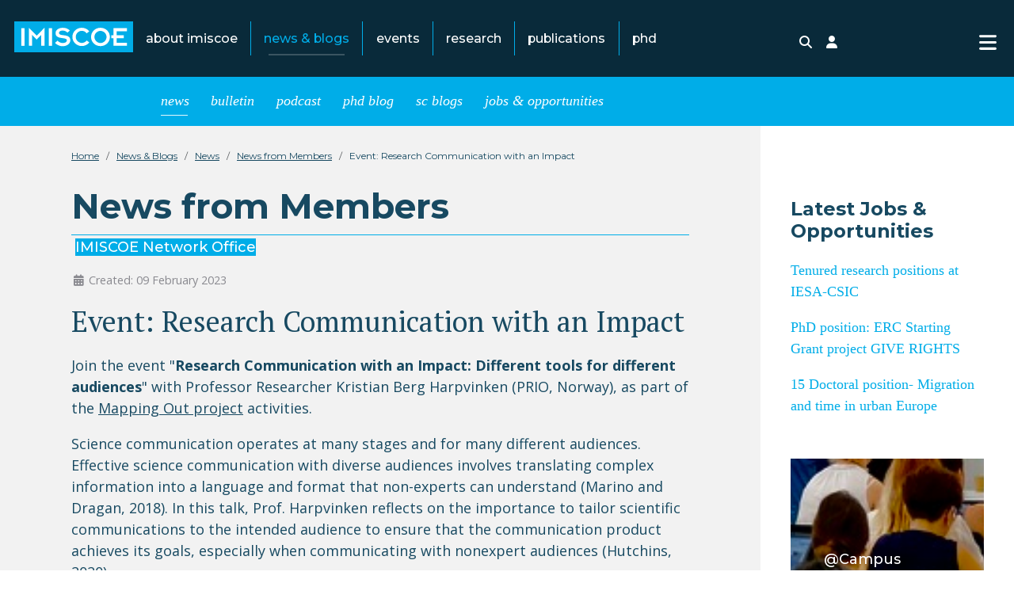

--- FILE ---
content_type: image/svg+xml
request_url: https://www.imiscoe.org/images/logos/imiscoe.svg
body_size: 1708
content:
<svg version="1.1" id="Layer_1" xmlns="http://www.w3.org/2000/svg" xmlns:xlink="http://www.w3.org/1999/xlink" x="0px" y="0px"
	 viewBox="0 41.4 851 221.2" enable-background="new 0 41.4 851 221.2" xml:space="preserve">
<rect y="41.4" fill="#00ADE8" width="851" height="221.2"/>
<rect x="50.2" y="89.9" fill="#FFFFFF" width="23.4" height="126"/>
<polygon fill="#FFFFFF" points="104.3,87 160.2,143.5 216,87 216,215.3 192.7,215.3 192.7,137.8 160.2,171.4 127.7,137.8 
	127.7,215.3 104.3,215.3 "/>
<rect x="246.8" y="89.9" fill="#FFFFFF" width="23.4" height="126"/>
<path fill="#FFFFFF" d="M308.9,178.8c9.7,10.3,22.8,17.1,37,17.1c17.7,0,30.2-6.8,30.2-18.8c0-27.9-80.9-1.1-80.9-52.4
	c0-22.2,23.4-37.6,51.9-37.6c21.1,0,37.6,6.8,50.2,19.4l-17.1,15.4C368.8,110.4,358.5,107,346,107c-19.4,0-26.2,9.7-26.2,17.1
	c0,28.5,80.9,0,80.9,52.4c0,26.2-26.8,42.2-55.3,42.2c-17.7,0-38.2-6.8-54.1-23.4L308.9,178.8z"/>
<path fill="#FFFFFF" d="M536.4,191.9c-14.2,17.7-33.6,25.6-53.6,25.6c-37.6,0-67.3-28.5-67.3-65.5c0-36.5,29.6-65,67.3-65
	c19.9,0,39.9,8,53.6,25.6L517,126.9c-8-11.4-19.9-18.2-34.2-18.2c-22.8,0-43.3,18.8-43.3,43.3s20.5,43.3,43.3,43.3
	c14.2,0,26.8-6.8,34.8-17.7L536.4,191.9z"/>
<path fill="#FFFFFF" d="M616.2,195.9c22.8,0,43.3-18.8,43.3-43.3s-20.5-43.3-43.3-43.3c-22.8,0-43.3,18.8-43.3,43.3
	C573.4,177.1,593.9,195.9,616.2,195.9z M616.2,87c37.6,0,67.3,28.5,67.3,65.5s-29.6,65.5-67.3,65.5s-67.3-28.5-67.3-65.5
	C548.9,115.5,578.5,87,616.2,87z"/>
<polygon fill="#FFFFFF" points="708.5,161.7 693.7,161.7 693.7,140 708.5,140 708.5,89.9 804.8,89.9 804.8,111.5 731.9,111.5 
	731.9,140 782.6,140 782.6,161.7 731.9,161.7 731.9,193.6 804.8,193.6 804.8,215.3 708.5,215.3 "/>
</svg>


--- FILE ---
content_type: text/javascript
request_url: https://www.imiscoe.org/media/templates/site/cassiopeia_imiscoe/js/user.js?b343a0
body_size: 357
content:
window.addEventListener("DOMContentLoaded", (event) => {

    // When the user scrolls the page, execute myFunction
    // window.onscroll = function () { myFunction() };

    document.addEventListener("scroll", (event) => {
        // Get the navbar
        var navbar = document.getElementById("header");

        // Add the sticky class to the navbar when you reach its scroll position. Remove "sticky" when you leave the scroll position

        if (window.scrollY > 100 && !navbar.classList.contains('slim-top')) {
            navbar.classList.add("slim-top")
        } else {
            if (window.scrollY ==0 && navbar.classList.contains('slim-top')) {


                navbar.classList.remove("slim-top");
            }
        }
    });
});